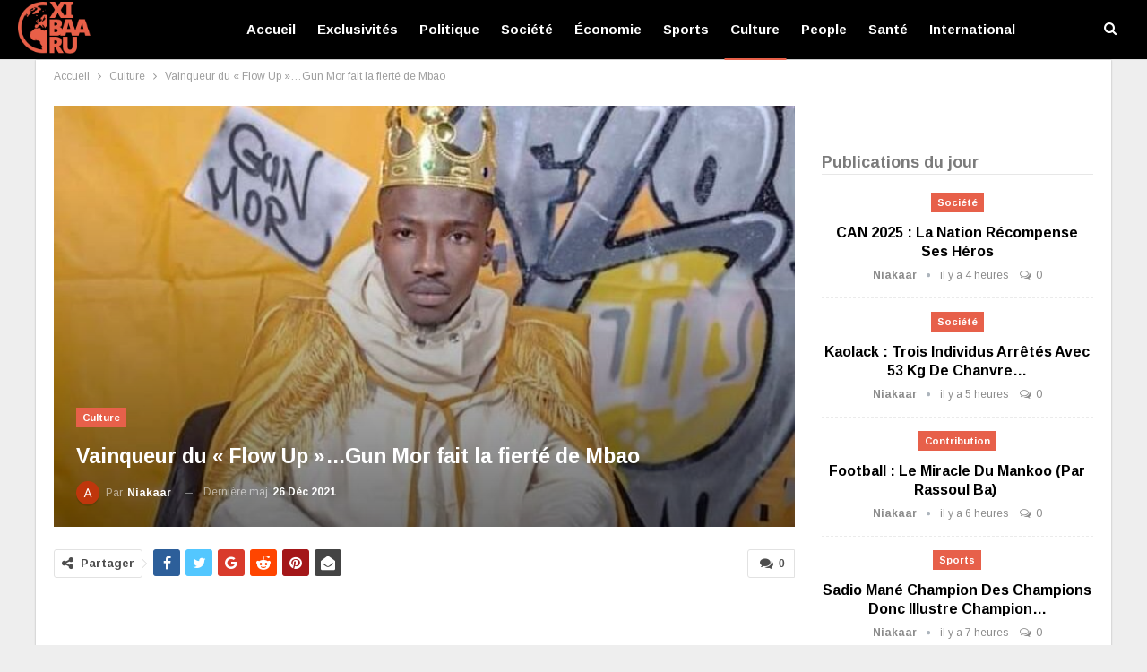

--- FILE ---
content_type: text/html; charset=utf-8
request_url: https://www.google.com/recaptcha/api2/aframe
body_size: 266
content:
<!DOCTYPE HTML><html><head><meta http-equiv="content-type" content="text/html; charset=UTF-8"></head><body><script nonce="C0ejStD6_4AcIx2VaCFoAA">/** Anti-fraud and anti-abuse applications only. See google.com/recaptcha */ try{var clients={'sodar':'https://pagead2.googlesyndication.com/pagead/sodar?'};window.addEventListener("message",function(a){try{if(a.source===window.parent){var b=JSON.parse(a.data);var c=clients[b['id']];if(c){var d=document.createElement('img');d.src=c+b['params']+'&rc='+(localStorage.getItem("rc::a")?sessionStorage.getItem("rc::b"):"");window.document.body.appendChild(d);sessionStorage.setItem("rc::e",parseInt(sessionStorage.getItem("rc::e")||0)+1);localStorage.setItem("rc::h",'1768977658908');}}}catch(b){}});window.parent.postMessage("_grecaptcha_ready", "*");}catch(b){}</script></body></html>

--- FILE ---
content_type: application/javascript; charset=utf-8
request_url: https://fundingchoicesmessages.google.com/f/AGSKWxW4F2hc2jzzFLDQ2trFuTixfWj49wdkt3lXPpk6rnn7RH3nlLJYohUUQAcqUE3ypiHgtpiPWcFGyY5PTG6C7gXxAlH2eFOnQdxr8Kd5z5ffeiFPzDjBxjLxsXnNkAFuab4bPsynn1zJ0zz36ff35NDvQt6m4RR3v1X57tWo1h0xR-_uNz8gU-Ccu3DK/_/secretmedia-sdk-_ad_change./adv_2._ad_feed./popupdfp.
body_size: -1293
content:
window['e4be63b4-4a2d-473a-82ef-4c232c898411'] = true;